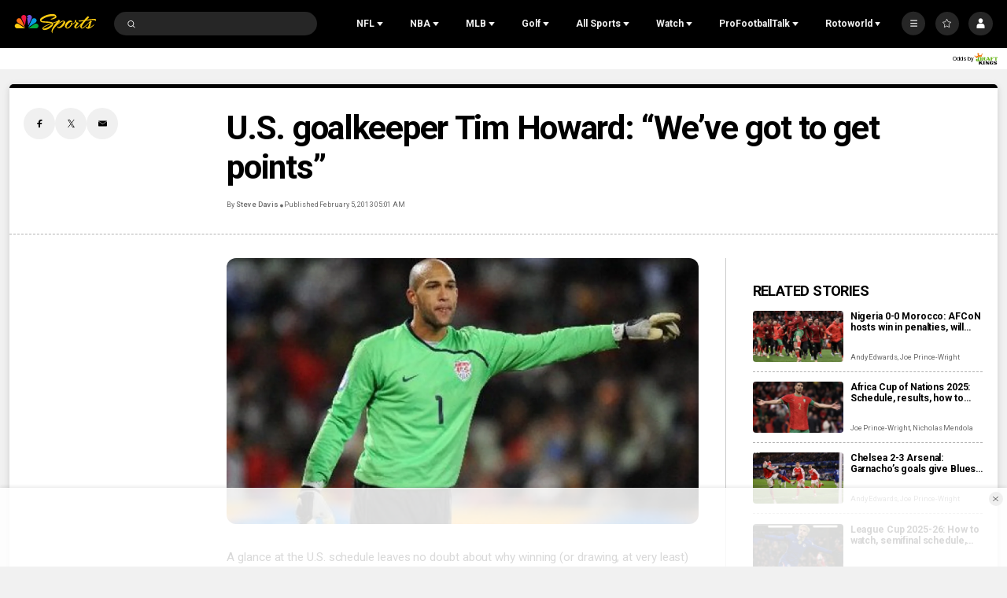

--- FILE ---
content_type: text/plain; charset=utf-8
request_url: https://widgets.media.sportradar.com/NBCUniversal/licensing
body_size: 10805
content:
U2FsdGVkX19FK43AlaGAl5zri5I78lIXvd9R69Qp5icUo9cGob/hf4Q3ChyjyAOq1qn5kh98psCVD+g0+z0JjaCf2b4440edW4qU1OR//M1klmX+Ec7cK+LwD7MEArLp/LZeyLE6xUusseSriyzQ4K9733uaj3tTbQ6KVcoq+Y5CcAUtz4zrslhvH1zvlCM8h12atosdmF9t0QT3p9hmATToicIVp/GVcZ1IhdeHinnq+dB4hMWOHbV4/dt6NsyPLyCmTtsVgyqOt0alk6UgC1YS/84jPZYkzzciJCFrTjSdux/vqgB4NEeUetJerWXg6thWoRdYyEGhDz9kGwFVmWGqIIhm87OcZBxBCC4IjWncZza+QPwBbgIXNOrx+ApUo0C5PMv+KiaEUPWwb64lpxx3vJidW5SuZkqfneiFiBosy5l430A/3o1iCycQYOZ1y30Akt3hN7KpTr0jkndPOoXXsg06MieWnqZJuMJboyt09KEEVEY55/uHxlm6uGBJmCYAoCqjLPSXaiQbNAgHP4OxI5dDOTunCs6ePp22+xg++0bHQ02YuBbGC57R20w+RRdgFZL5XIyg2chPSKnM2nldMuzXrewrmnun35W2QmXmF/TdpE+Y1R1bfCJ2u6LFqzvmHAUbutX2sfjylJd5WsmTWDUZEKPkFo81+dA1epeoSgPowbQPSaYwHEnPPOLiwimXCO9gF801R6rHbPbwBaWlMQDlBQjl3/tWY3glTMeDL4+X7xcTcvoXDH7D0JgiTVXssR6LbGBz7kMJzghoDo78QRMiLu7x5ym3jC5HUjbrY+ncuBgNk+LCRc4QXAgYWT7ArtOSwvzZh/AIYG0V3wHmits964drteyEl1VGafFlTTBfOWgGhDwO6FNOFiCsiew1LEyCDsvQUsD8HCehzKKKxgwlOBF/RyIf2roJxmxDYvjgb8L8sDXW/dTbsswm/iOZfSUbJpUwwsXvK5j0Htyvzbe8UJJ45cQRlHHE0Y/MNeTpzpatKJbI1HcPGx4V6DDZRphtqC86vVjuuiRzw2/J6wFRClfn7hHM675p+/Qxq+fZ/BSQ//T8kmCS5iU4sH+fUDBRk56Jfcdl7p7FEhDiwgQC/0mMNRQQtBFrwb5KEgMyxwh5ecHOo12BVPV2JPA80pWoISoJrV2C3c9XaBaHWGGsni5DU5bc/hb6Mjc3yOMbgLv2GZQpw4AHyr4zvayco2E+cFz7fLTm5PqAk33pdijyKdx6cqnvowug0422xLibDGvz/8eBZk5gxXAC0bm5Xmz0YvQCdCLpILSSIvXlqoDUyroVD5jH8/[base64]/4DZqhEF5jM4kzXFzjlgxu479hzjoU+HipEnXqT36VhRtztMjAg7/uSzuyDIC7enyahe1YIVbJWX7LfB1F0CiRjakdEpfD2XgZholzdmfBkoY59yqci6BwrS3cFSSdXMQ3457LvDJKQGtV5cj1d9iSi8OPcqugjWxa1PozOYj9BkfpDsYq/gqa997Filnk0vy6d7V6J5ueh7qUyiX4YYxAsyj++ERfaIwDalofkZ8STQvxpbk6E4eHvT/PmKpZta2zQwR3ry4ujht+PbI3zOENEZW2oyBbPgfh85SFwrScavx9CSbDqLzHNSRy4stzKSUjmw4hcVUf88x8FTakrc94NypLlt+cAl3nTU3j+8mO8S2UTx9mk/[base64]/GjKT4Ys1f2sxNGv9HGl82wp6H+JkqPaIDqXZe0GaiHlryNUWATjP4yHNMO1f+uZng33LM2zwlsktSZ/FS4pAOyqeRmcUFn5/vCo8gTe/hORTPz37Dyr2RTGgRHPRdwGYlsXStKmAjzFJzk0+6f6JCmjfvrmNyKze+PqChDvYpD7RmL9R0+ivmTXy5sBYH+uOFtGLi3fD2lrU/xu6iEE3rNwHwSsjOWHsyLzCg5NceqUeM+DiIeNYvHXKItndDbkZEykE32Rb0utysm/sMd7LWODLJKwea+nVnxCfrdcuzf7jP8ANQtZEvp83QS1lXmiXONLgw3MNVnHlCW/p1VwN7wBEVE9wACScMDzlbYHXytwIDpyj9Qo/gNOb8ObX3blBBfyTYuFQP5bKAkELh/1iUzyz6vA9b7tHfyhRxxe4LE6CcMelxL6M3VihJZP62/bczO7y9QNZYVi8td/wSIBw46tQMFciOkIjjTxXmY4cP+iQ5khRfzHyucJW9d8kUvPTRUj/7eGWqBxHL5e5SYgdBXalKMySoIi9WeHwVQorUoQajDpgVsIdqhx56nbchPRu5r+fc/5h2Nd2DHGLowkJFv1JG5/F+hZMqwAEhvlWuTCRU/r8PsRHosCwUWwn9CqGlRVYJbBiawRAtxlartzCFiaTdbT399vg2c+T5YF70NJQbNPf4anHrDnANYBPJLBREiRs/7q0+jCcYr5XZXfOZbJ0D5QGazHLCqPwiH/uY9UcGYYK9w2cUMy7Iqi5uvuWlTkiAUFPz0cTVJXeCiRszmHlHCemK2gCijX5GfKGC09NVlnOqvtVOAdVUP4BLPLMO4dRpQkS95TmWv3Nid5RM2x6rddUL0k5BCtOF8KPf/kzql578MYPQusquIcX9WDmtZ60OGIPV/DctcrA0XR2ZwMYzOkAcIkSCgCoz+npdx2ELKPmhy95WUq+2p51lapi3Bu8Xn4bmjE2bdWDptrda4yuiKIvkFi6ECoGksnabHn9TUU7i4bo4BPqrfcb+Km1dFlh+pWRJ5AMa9VOtyiUIQe8A+UTsUMJ5e1WqY6gerVq/9HFucp/AL1R0CIgTLRiCFhxR9qWhIrwlRowxuW1YEO+x4jJTXI9C6swbd8Nt4pN+QC18RUxS9Lj2J1e5R8eMF+QauqmVjI3NQS+OBQiZ4YNO2KleoSqBNdR2p0deXLx2wYHhl+8XMD6wHqVclKtWPo3yogBpV6oc/BM/ql5ZMx7IEG/1XBIH5GLQEeExgZlGRloHcOLc7jyFCB+442lWPCekx8S+2LgPeeTOdjlB9PDev5a9aJMra8nhWrpItpzxGLZddlpCkFXv1VIpVhOl7J1SQVGda5qfWCxoBS0a359ieU5iZXYNSRcaWkco2Fq/uWZRcyF/DIDFscuF8+qm6HixjJMghFGfmcm4q7pn9kC6B+UCqUw0UpxSfOzGTGz7FWsNAOEwOsLDjjVTLaqzLGqH2K/isOpTAs/cixGTcd/Lf3W8bwc1UHAvnG01pshZnaD6ZNp9Yd/gcd5IC5qHu/JHYC+tMQchA18P3lz7gew5htN0Dig9z+MZPr+XB4F+AW/bo0QXYLZGfnq55Gt+jDEK3oLYBBkw1r/bNqoPfxHp9eRaFih8sLNGNC003mtKepJ1KEd5yF/cPynnIv3/Dg6EexHSP3fitHb8GiEE/s0MtTVOITtgdLDbYhwvWEn3Y0a4JCaQydSa3sc82yOVDuqfGhJYYFaC77ob/+dVQcAIUdKQORWZBldPFMnTuoX97aRjVgn3MNGDEqnzxFQSRapBH5rh5LVWXHHvg6YpnkZ8QgNOersCR7xtDKe5v4U7c3NDdopf9l9Vghv184OxlwYoLALAwRXfE1IuZ/duusQbeCA067Qauv95c/[base64]/w9+gpIJPmz0xUII1LQwNIeGwDmz/5EQXvCoNJJTkhP9dHw98svziAh6sSbrG7yKpgo4eKYRbdKsn53EEwqU6YKXIms/Tb26X6yPQAUHonFl7uzypelAWpUZ7A9JIyN1++WNBlhP+r04k8bAMIigV2zGIqAyL5c1J0GcX3DzlCUvldZ6ca9lFXyq7WPi2AWVYEdD/kN2tV7zWa3VKKRsbpK/BJNZe2SioAe5EKOiMYHOJjgetEDNC0wj2E/5MJ2TSbxJLQnTIFZGN4i883LUCytF2jZTZVmlk69W4bJddRTOO893+8kvz4hYd7Ehp7MMSpgulGkQ80reR8DHMLJ5LW5+l1yxGS5hvXDVgPFrRjrriiTyw7A8TwQS1rOEQa/[base64]/IhAZWR4yca7i+w5rtc94eSicr7TJtL+rBwlF/H/YYr+so/VkREjY7TtC7HSb1MhYWX0JB062WHCp1D8HFcSdmiPYMaijcXRxhoMJa+S87+rTHi21tSiLxYFm71Fv6d4k5ctTZD4mhoNhGUIRwQ2X0p6YvqS0gRj5Afm59S43FEYveCA8Pfv9Ai4TDjvxwOc69DMzAUr5eS05ziWqEoM9GWJq3hX9PLAYg0Dl90/3Q9lRlytCvbrDb2KNpuendWQHbUUhr8mmxswxP5TDRYAJHQ3NajYBqOQfHrL9/Y2jSbrKR/3Opdnf9cxrxd+TRNNyZKgn8YZvWkW7BZTyHZ5RQsrAZQo3MCmwNt3Wkz4mt8hcnjjERox/T4QFEALZ2RSJ/[base64]/opg0DId5RWfta3cIDt+pEvONuKsL91oRn0259CGcodR1FrmGITteg4C0EW3XSsATnW5amdeVspOHlH3q2vfyai44KPK3A18869TN5mvmrZDgrnNErwj9vYSgVMsVgS0KD9/rA1v+UYy1Ej2V4ZEM/MlrAezxO9fbP3plCrUhfBctuh8ahNg3qGqZBdj/[base64]/mj2RPFPYgGgD03/ZaSgLseEU7uj7xkgIgge6m608Wp5CK7xaJJJEupY0RJ1aR2HmgeKBeEmCZfjyb/ljMlZ8hoapsEccnlqhJ2eFyc9xxcKizchzZejjFoNQleAhkTLmRwDUEHWbpXsZ7NQZ3efL9pTpKlinRZvDnf0ffmo1bj6xXYvAT5HzlLg5/qQfputBx1lscmY9ZkRMnFPBFxpziioAdTlcHkNoQgmuwP3WtMpbO1ya8zlWlcm10zEaKifk8kVXaaevQn5+u/f/UOgD/+YgYjWk9G5/x5pwzsK1Y5CmjKGC1lpUYr9ZrfR5ENKW8hjVXBXyZtY13em1uuIqud7zGZqaeNCK1Ck8KmR0cYdRM/oXq0OqEkTKlI1nF8uqEn3pdJiTQcfSBYJD0/eVS6UsK1x1FK3KlfF7aZK/kzxe6uVO61MzwFn+6x4tFnc76fGmc6EhvF+r2JCJc6dFHGgeNx0GodOrrzfySD2idoXY2i3hz05HLXAcDS5+AuJFv+X10sfHY51x5yAGVrAiJBOvYgAS9OQkhZ8Wmcu8t/mrvVavL9kMrQXv16DTc67vDSwZBFl+TsoWSYnR3MuWER2325QS8BIkAX2plo7yeb2PUsbUUMfz7ZG71IPCh9eBo2I4Q52RNVl+zMTnCJkVCa1ZgeJrX+UnFs2YB6o5cRY/ZTiUi1oIf/+tZqnudTmuiaeO2LKpDm9WSAn0TKch+ll6Eask5R/dmflL5NCDG470y05yNEg6PGq46qOPFhU0R551lh2MXKZ3gPmXzb0cx7DVVXAFGweaTy2whpUz1uk9nHVFQpQPyb4dDhN378KGXEuT/jm6JL7MWSmX9Fxvu4qEby0rJRm3+B8hWDhWdbYGz6sfLfX9WV2kB3K9RZKW9MGF6cMjnqzvMQ7jzxx3WSzfBTOCWyPUM8cAqog5vK+c75yDZ7tzV6/nuaoVfjnaT9DRsHXHZ/2PoSqFIGq8v9Z+bA0CLDEGj9Bl8M0p8qHxFqjRadozaf1lvz9V35HVXUuf+S8kQNjP4RY35/awyX8M7IGDJFHNPdvXbUFmYehzG/nAH+EcmuHLs7NnRIqqENZajYm1PtDM3z+aC9Vw1S9W0CmEWjID10IOEoY5nkeD05cCbOp5dQv41pW6Q/ntvOtakKMFEJ3MVvI0L6zESTRm257L4jtnSTklrtLxH6b4LGBimHCN8EVdLKYnzYdc+UC1rbqPsMJx9/[base64]/5YoqBBOy0h0ywvvf1pOLsLhgu5R3qNPja3xwjOPtmXQto2yIUFue5jvQh5b+WcmVMmpDt4aBU05ZxdrWs4sG0HOP5iTc6QjMPToK4XVL4nDJ4g9GwwuK2Vu9nfyKEOccToZ1qPz3S6XB+lZnUWBTkMLBNt/I8YZlzPZjXc6NaeUmclPldTZ/J8s64sCshPrSjSM6EbLzMKvUTKW4IUowAi7wL/S1J/gy2x8EI+ODdbi8qejHZ1u42PbFd/M12X5ndUdZitQLusl3luXu88zNQLqUkl+Ify2vblVaZBEeVUxMoA7yRXa0C3yqAwSTs7AmKZXDjGaetYD7KB4rDmW1HlFbzxhRGhaSj46H9oP+oWI31YL6Ads20TVLJZSFWzNEAqHlJA3lUHp/dkLReDm2/fecr/2d07ILrhQ9UQ3capcwXsGoNBRdkZZYM4z9/EjDCcsCd63e5mE714ANRUx6XIc80D0CXjr3dZFCFw0ed5XEBJ/s+Of+UBVTsWEnYdgEB6idTYzV/Kd3VYY7vT+i/ijMvbZfxXii/lNfIPD/wMY7Rl7GJl2cgYu1xsncWvSx51hB/SlzMj2gtBh1ssAYrEvH879vXxPUOMjFnpfV0UMUq2ZM1miNSvW5mtkMkbSAmLYngwTxQ1bEfU9ml519Z8BN38SG6u4+Rd2Dbn08sJO/2Dc/URPYWFt9rjo4UQfT/27io1jc/QC8zukiXmAKoRJjrmduqySwVMqetKkhnvP6t9XEPn9/Yw6CyzQqBnYGRA6dcRYJpt3cUZdx/4S8UAT4nee0vPI3xNLb0CeXsuT+FR9GwxuPKjasrafZh6ltvACcjUyt6FbsK3hA8Da5AG9FtFo8e3AraLiGC5pbETDeLI8uRyXalyw6OaGE2Etu1IVKOPLDnrl4O5Zx1hCubGWfKCuOEFlzhiioK9fN4H5yv73/5AbNYdzqejcfxXzEnXCvS6o/P5iKssjk5Ev1f6SDJ5rLCCuiziOZ2j8WCi9mXwhyrpTZMrpE9qSIZ1skf1RTG+X3WihXvFEQ4/owu/[base64]/0bvVB0VsqrKd3qqm33zhlDs3gkmVs+OSeA19SiYKdehDPH/csVIoWStLRQMwSo4brXqNJUZS/xxDQAakCE3sCXaJKii8s2uf5Z46uBDnA8IZGBtHcOrO5yrrRKYteJam5GsXl3UiaGYOcpO7FF2RBW09txNBEZF+uMxCLqag3fhpRoH1L1vBenddgb7EbgbxboGwN++DhRIddaUH5Aq+xp0ppF1g6k6fp0rnD7+jqoRKnWB4CyUfRu3f86prQOL+cr/6lPP+OjeppPPuzAU3KglyRtrJhD+CBdjMdB0gr6Rcjm982QQcVrI5YN2aONqG/Rs0b3zsfITg0SZbZPfI/8UolV5J4Rz9UpwZMVquiAnFP++urMYtwKZP/WvAghcK3PuQzXRXM/tN7op+7LapgnZJCWU3gIwAhpaOU/NecEUEGiGCXO5+tbC/wioB4qrcPJUSBR4juePVsOP2bMRGFW4Eb8anHbBTxM6k/vqlrK10EDvJJqmzN/1idVDjEE7bu3I8SUIoy1P91IWXgcMXYZE4uO111IXAfFD0rXxSCtg71gYwEAne1B1SlFwZI3ajsd9nGgjpzC3qvzVcPDfj8s7GcgdeNJ24dFL5wo+1sMn7+GMnpLJ4C5cxcox5OfoMz5DzxhVg3nn4Y4akVxbGQkBz/gnCEieXIEJVamqseCk8TS6mXuaaWMh8qztiTCDpde9Nw7BG31dHWw/8zDK3uRnVeTdGr/nPkA9Zb/LQ0L1Ffx4DeoSTq6nObOD89XcJZVIVBcqobCQjMIZvky/VLohwyAHUOoEXDwBfLLQWFxNc0N8+u7VG/885aTKSAuVP3CqKWc3ltI5X7XQDs5IvZGpCJ0BSvCZ0urF7uY9m8vRx8pdGSxpFEMhG4JFMuXtkOA/T/YUU9XGtuOnei4DzHDb2rMvE0w5pShPtZ0UwW+Pen56FJfmr2xrONZ4NxQEqSY1WNBc5/ABAl3o46/l9MmSNcOEoFiQZiBDZWPmqIjao34kEadKzFUuuKI8AUnenBPqFKoko+XtImTyFJ9uQmCFGb2j9AC7qPDrpcRniUudxjAHMX3S61pOsnSUe6f/[base64]/AWetgPz5hsiuast+F+jCvhcCOEoAuVaILMXoO66uJoVFB49wFSIUW277fpsJFikAJ7V+CeAo7hJ9vrUlvs+WU/[base64]/VXDV/+j+6VglnUQHYMWjK4xvnGI1Z1O7oGc/Mz2qeGhkzxvhcjajChN5k1XClt16UujV0PT+YLSj+ztvZJ4CBUn/Y+CtvVuDbfQGCrtpvuWqtas43YjKjrUVQHumaicwZemiRts6Y136AWsubQTd+zLD2TzqY1rzejtdjNRzjfQPlJMdpYrqJE+Yk17IzAwAXrNHkuDv8XoDoQ1lZY8r/toOrJErqxkPJcHgXqrn4mJosaMMy+vUzGL5eiHDX75t4F8tbCEd99wAee5SqnJtpzdD/HRMnpLdma19fZqiT6Bt/3LnmlpIeIN/0fkxkkPGw1Ueg0mp+JvDAiA6FKW3mwtlgiza6CBB2d4mW29M6XYrdNExuXN6MRD8bhMOP/D0a70bv3Qg67zzPEvXERZE2kowriaJbsp8tnswrYmps6F/Ur6clELWm7WwdrqB9qN1me96ZXeQTf7gqFz4nhIkyp6Cg6ZzTBBxS+x1FjqtVRsFIV+Vv1bP6ixIj4eFcNeXDRe5+yeGj965yLacxY7UHBbUGb/YkYdleJyb+Hy+y5MAc+pKOM0i/ysCSlFZpAgSoFKLpjMfNQ+KKaY0hNCJu2BHn6NRaZi+efusyVp0v0sFKKMJ1lno+tufesaKXvNI2IROhPZ6vMMpSJE4r/1BoqaV7urHHH5+JKjr4CElQ8oKP0Rb5/fWwq6QanNef3CatgeUsfoE1E+sbUR/1Wb9cEVSz0EV2QWVNeyYhpxQAYbfU0do9XKUE20NqNvfaqVNwEYt1WgrDcj721NvHgF4lY2tHE2zf7nmdewZCeNbOaGYa3e34IABW0LhCGaJyRwxrJpmyzUs/9bdXEweDAlqwvEgTMjliKhjlZKKEGa71SFo1EVBvMpHeGmpwbm+m1e3Ixuu5bjZoNagxcOWRFmuFewdjq1yOtRrJ0GHwtz5CoyAueoRS7/8nMxJ05NrgGXVqGl4La1HYKU0qmuv3xRpYsLFIMq8/B6Hn6QZsSDgw3T41r+TB+r/zlhglh9WFCF9mpRqZACg8zlW57Mf4eiK7X9dE7cg9eKEvo4jUzOBFFqjf4fAm727KPYAzj5Zj2H8wqwEmBScj+4nQv46jMihYUAx+FQWyT9+72sm3C7ATA7HvaqRUu1bWxY2zc6Es7eWa7kpU/Qh8wnNjP69xqFCbT76oRfMQzHx6qlNfl7PRGgRsGrNxHuEn+exaKh/ZZPLakNPoq9pDSuKr9oiQt6InrRXJ1k0PRyw4vpGDTiLyVXKrSH7FAiX3W+daRIt9dqCEseOxPz/zX6lAS5tpDWEk2Dl4qbN3L8LvMcdBcPtcBqBKah5Bq4bzNnJmyHwePyvZXbMnvVyVTU1o+smvOocfIdYMQ2yVVjfZQFHNPOxz7SmXF9uFyirpkSTBIPq9SsEjCUAM8oQt28C9vlhcXAXWWJykxz/qPJK4rrhd/zKOUBUbbMIF+q2Rhw4SGsqlrs0p8Ms0IEe7pohsZzSBQH5D/9K8Ji/g6ZZC8GPP+PykW5YTkKiSPS5tspuY+GBvBHLw/FtjfwRGs1hXyZTvpDGibwIZhMEnWXuKMPB2qgOJ3MN1VGio2CUSxLaGLmEvaNO0fuvDhIEEelc1RRRNu/yjAxsom6afrqO8n4+pPq0jeVuBs0xIQrM0IeCwJb7uA6Yy7bgOn0k4z1QFILErrWTwuhI6agvSldva7iH/j46MuVI4ox0WXFSZt68LVs1JI55g3ZqRINf+3CHpEEJJTjs8E8oCD/A8nAJL2oBQop8kIJPBWSc1SjRHDBYO52CIuz53R/[base64]/TnHjrh1TtcVs+4PJA8tFcDrAMLCN1wjKiS2SR/iV4VIjZXwY/jRkow798xuSC9W+16YsILZ5kb2eZmRY7w/1WHJnHMsIPleLfgo6vcD5vMde5XxXma3SMK/sd6aGtgupf2cerVAgNm0ITmxHt7U6C4jMJhfsVuptCTJv/OrGMwPw5hMsxWKD1CpZ3nUtaAHneDKRgksIYb8x/a9iTCXDRLswrpNzsGUKW6GI059W6U/pF/[base64]/tfjoSCgI4N/oPDRjxmSiMHGvex7nsKFYAJaIFqrY+L+IorN7nCUjOA8wSSt6GlLSlz6bxePMMZqitJOENj6Z6M5suBwypt/5JkkhNRdaWtH3R8bF5sXw7gLiQccUXG5lRqCniIvHgnUgEXdcGjuB2nodIjCsk3VfDu4PcWLrPgA5ldjhHvViUQH54Qvks2Ah+H69TR/ccPSbbb4G3Txn0rdUcPZKeMF4YNTGYra6kmdO7AWYiPgYLtGGK1xpkZ3vFtgFdM+giqeb5A6mQPpmS3zvK6AnHXtCqHRHKiB9yigOwDZ6B/ZWEJH6LsoCkpyolW915quNLH//AZbposU2jpPUjXIzvA4f9PZfMA1nUWNFHu/k8VafiY4EWVaAljUpvU+4D+XJFcU/KR62msJCi1xuDvJCQ2yu76l63+HMxzLh+sfA/i4qsE0VaJR6f/EW4ufJOaouFbHaUmB7xlk1D4y20GzfwGtYkBeGDaR8k8wYC3+3DcaqiPYdc+B5Li/ILjaYPQhnzUzXe8A+fMTPsQImCraXZ8w7l+NypYsgvoZ8vf+QcKpXSlwvdlbzGZuY4YNMJkaE+t/PEWEvz0/BZ/be2YBAw6WoMwZE+Xfk4DxQB09cX2GNUf5inBZTEUkY1jLMU7/V8IqPr0mL54UJB3gKGSobMxiBtetwaZPJNR1u+3gxppkw/4kDQopjyuNHQ/Jsb9JLdAnQ+zHEc4686foXlZClnHznvRQTIBYlHSBSC4EOnxUIgFH5WoVygAV2iMR6jJTsFrsPmKojK++ZexSDSGk852zLOvMI1k6Crlsa7m0CPDf17e8tG4oTEfloMMwVn/prGzXcfj992eqf5mpN5nf60gBnSYvgE4oliR7x4UVWIV5z+r7hvmkWvTvAvrSFyoF7XhDS3ciXpXtIO97pyIE5jcC9zDHoKCb9lK+F6HuE6AZfogjS305AtHcAPrwY7kUif21rgrsmx1YOUDyEPvn498V91D84Jc9/VjNeKLHIbsUY5u7on/Rnp5NTkrKxF0YYUApIlcuFWiLJHrnZrJsdKYMjIrzoiCRUGoVtEMInHGxLcRjQ3D1hzdNqxuQvG8tkIqLjViy5p8QyXp4lQ62TMgnqXXv4DcUQckIzmGWgFV3neul6pOYizEtIrUkllfxvZA9UMKh/4WyVzisPknLCDD6lvkQBOvi1i/ers7SZ1W9DqQQPk02htKE3Aj44sDDe109iNtf0Dgl2c62DGIi9kF3Yu2OK0thiihZbyGSk1Ej1+LOpYfn0Q4IqSYrPaqcaOI3OSdtfPkEk5Vfw6IYV76sYgtdJ+ou7bAIeJ3nVLKyPIkQ6FNZOHjMnGU+Avo/Mo5zbSELQ2UI20wIA3u+NH6gzkZO7G7FSdEpgdp7ustiyHUo08S5UTBPYwda+hmn9eENOqb3P5sEB6Wum/0PDfmA9jWFtui68i69vE3iTSUF5+H4kxWosyGO2/zpm2ftckdSy9GJ7HgnRsSY=